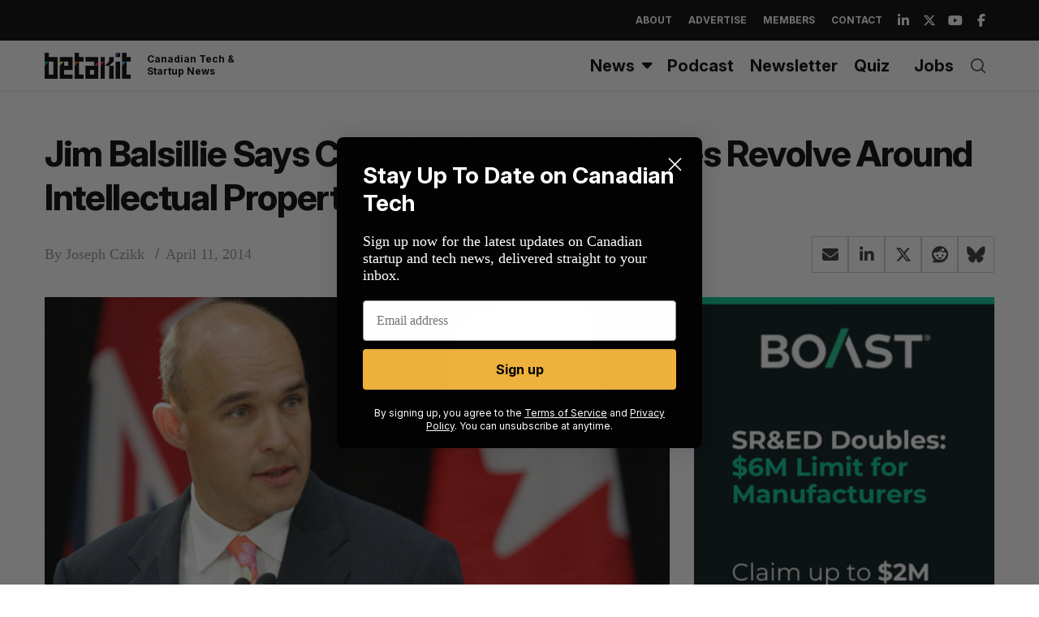

--- FILE ---
content_type: text/html; charset=utf-8
request_url: https://www.google.com/recaptcha/api2/aframe
body_size: 264
content:
<!DOCTYPE HTML><html><head><meta http-equiv="content-type" content="text/html; charset=UTF-8"></head><body><script nonce="0nW7hvmyfgapnP5D9lc6Fw">/** Anti-fraud and anti-abuse applications only. See google.com/recaptcha */ try{var clients={'sodar':'https://pagead2.googlesyndication.com/pagead/sodar?'};window.addEventListener("message",function(a){try{if(a.source===window.parent){var b=JSON.parse(a.data);var c=clients[b['id']];if(c){var d=document.createElement('img');d.src=c+b['params']+'&rc='+(localStorage.getItem("rc::a")?sessionStorage.getItem("rc::b"):"");window.document.body.appendChild(d);sessionStorage.setItem("rc::e",parseInt(sessionStorage.getItem("rc::e")||0)+1);localStorage.setItem("rc::h",'1769101659499');}}}catch(b){}});window.parent.postMessage("_grecaptcha_ready", "*");}catch(b){}</script></body></html>